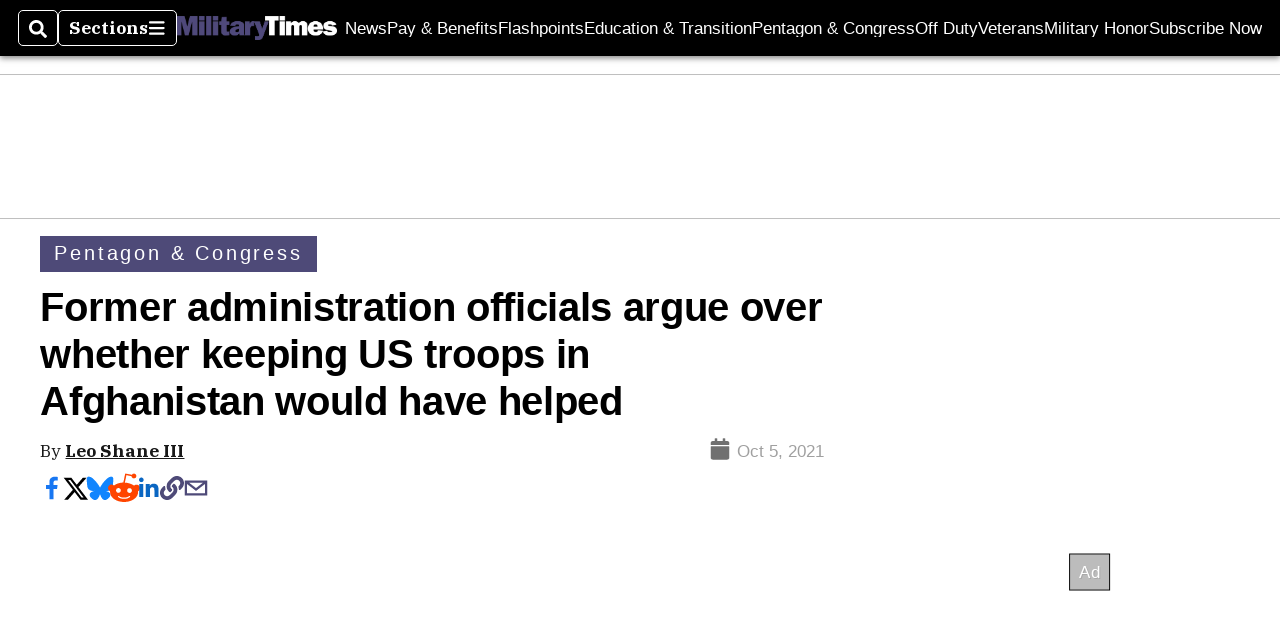

--- FILE ---
content_type: text/html; charset=utf-8
request_url: https://www.google.com/recaptcha/api2/aframe
body_size: 266
content:
<!DOCTYPE HTML><html><head><meta http-equiv="content-type" content="text/html; charset=UTF-8"></head><body><script nonce="rWjeY02mNPS7D7v5Equd6g">/** Anti-fraud and anti-abuse applications only. See google.com/recaptcha */ try{var clients={'sodar':'https://pagead2.googlesyndication.com/pagead/sodar?'};window.addEventListener("message",function(a){try{if(a.source===window.parent){var b=JSON.parse(a.data);var c=clients[b['id']];if(c){var d=document.createElement('img');d.src=c+b['params']+'&rc='+(localStorage.getItem("rc::a")?sessionStorage.getItem("rc::b"):"");window.document.body.appendChild(d);sessionStorage.setItem("rc::e",parseInt(sessionStorage.getItem("rc::e")||0)+1);localStorage.setItem("rc::h",'1769111682185');}}}catch(b){}});window.parent.postMessage("_grecaptcha_ready", "*");}catch(b){}</script></body></html>

--- FILE ---
content_type: application/javascript; charset=utf-8
request_url: https://fundingchoicesmessages.google.com/f/AGSKWxU0LkylLp7cM4TxlKA486Yjr2uFGHcAYw3XkVNFRcSrO_JKzKEgW4A58wbSMjyrRabd29Cc6Tdad-USj38M9uosT0-sSSSux10VcmVCHhKVT-4v353E0fXMoC73n9MwhvesdbGnQfrDMDME8kj1xx3NZ2m8VuVyBOkLNdCzNxxc9gYyu1uPRDr5o8pf/_=%22this.href='https://paid.outbrain.com/network/redir?%22][target=%22_blank%22]/adcore_/ad_image./leader_ad./searchAdsIframe.
body_size: -1291
content:
window['0b430853-8e3c-4fa9-ba75-37d30f6d8c4b'] = true;